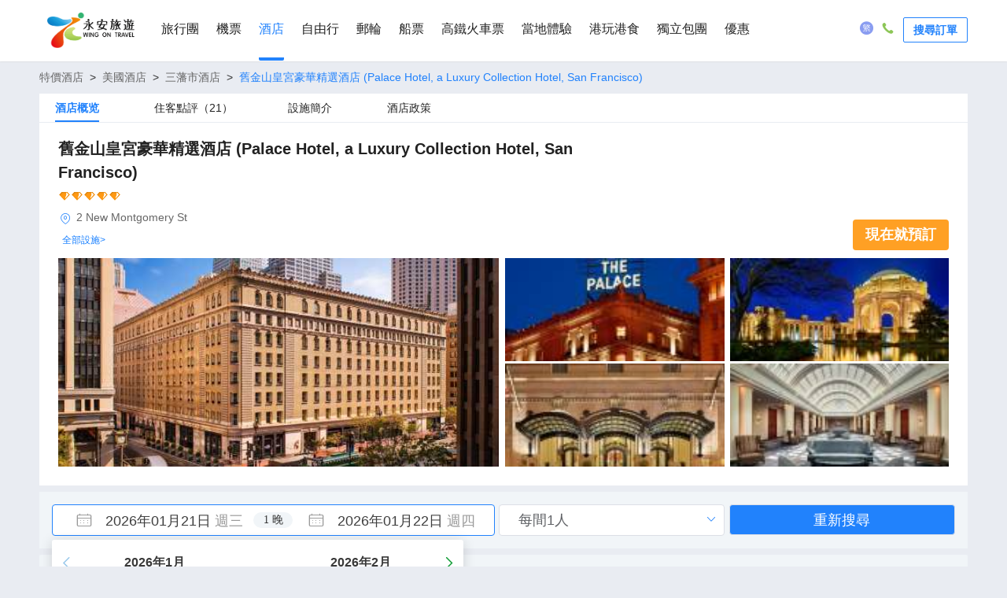

--- FILE ---
content_type: application/javascript; charset=UTF-8
request_url: https://webresource.wingontravel.com/headerfooter/Content/js/header-master-info.js?v=1.6
body_size: 1773
content:

function headerIconEnter(className) {
    var nowImage = className.replace("_icon","");
    var newImageName = className.replace("_icon","")+"_check";
    var imageNameUlr = header_jq.$("."+className).css("backgroundImage");
    imageNameUlr = imageNameUlr.replace(nowImage,newImageName);
    header_jq.$("."+className).css("backgroundImage",imageNameUlr);
}
function headerIconLeave(className) {
    var nowImage = className.replace("_icon","")+"_check";
    var newImageName = className.replace("_icon","");
    var imageNameUlr = header_jq.$("."+className).css("backgroundImage");
    imageNameUlr = imageNameUlr.replace(nowImage,newImageName);
    header_jq.$("."+className).css("backgroundImage",imageNameUlr);
}

function getHeaderRootdomain() {
    var rootdomain = header_jq.$("#googleRootdomain").val().replace("/","");
    return rootdomain;
}

//设置Cookie失效
function deleteHeaderCookie (name, value,rootDomain) {
    var exp = new Date();
    exp.setTime(exp.getTime() -1);
    document.cookie = (name + "=" + value + ";expires=" + exp.toGMTString() + ";domain=" + rootDomain + ";path=/");
}

//獲取當前域的LoginToken值
function getHeaderCookie (c_name) {
    if (document.cookie.length > 0) {
        c_start = document.cookie.indexOf(c_name + "=");//获取字符串的起点
        if (c_start != -1) {
            c_start = c_start + c_name.length + 1;//获取值的起点
            c_end = document.cookie.indexOf(";", c_start);//获取结尾处
            if (c_end == -1) c_end = document.cookie.length;//如果是最后一个，结尾就是cookie字符串的结尾
            return decodeURI(document.cookie.substring(c_start, c_end));//截取字符串返回
        }
    }
    return "";
}



var crmHeaderUbt = {};
(function (m) {
    var _url = "";
    var tidStr = "";
    //判断Cuckoo对象是否初始化
    m.isCuckooInit = function () {
        if (!window['_cuckoo']) {
            _cuckoo = typeof _cuckoo == "undefined" ? [] : (Array.isArray(_cuckoo) ? _cuckoo : []);
        }
    };
    // 页面展示
    m.pushUbtEventFun = function (eventName,eventContent) {
        m.isCuckooInit();
        var ubtData = {
            process: eventContent
        }
        if (eventName != null && eventName == 'log_click_screen') {
            ubtData = {
                type: eventContent
            }
        }
        var sysCode = "crm";
        var pageCode = "";
        if (typeof crm_login != "undefined") {
            sysCode = crm_login.getSystemCode().toLowerCase();//获取系统编码
            pageCode = crm_login.getPageCode().toLowerCase();// 获取页面编码
        }
        var newTidStr = sysCode != "" ? ("online-" + sysCode) : tidStr;
        var newPageCode = (pageCode != null && pageCode != "") ? pageCode : _url;
        try {
            var objects = {
                action: 'event',
                tid: newTidStr,
                name: eventName,
                pageCode: newPageCode,
            };
            var newObj = Object.assign(objects, ubtData);
            m.isCuckooInit();//判断Cuckoo是否初始化
            _cuckoo.push(newObj);
        } catch (e) {
        }
    }

    // 页面展示
    m.pushUbtByDownloadtFun = function (eventName,eventContent,newTidStr) {
        m.isCuckooInit();
        var ubtData = eventContent;
        try {
            var objects = {
                action: 'event',
                tid: newTidStr,
                name: eventName,
            };
            var newObj = Object.assign(objects, ubtData);
            m.isCuckooInit();//判断Cuckoo是否初始化
            _cuckoo.push(newObj);
        } catch (e) {
        }
    }

})(crmHeaderUbt);


//登出
function headerLogout (eventContent) {
    var rootdomain = header_jq.$("#googleRootdomain").val().replace("/","");
    var restApiPaht = getMemberRestApiFun(rootdomain);
    var logoutApi = restApiPaht+"member/logout";
    var clientID = getHeaderCookie("WINGON_TRACKING_CID");
    var loginToken = getHeaderCookie("LoginToken");
    if(loginToken == null || loginToken == '') {
        return;
    }
    var rqData = {
        head: { auth: loginToken, sid: '0', lang: 'zh', cid: clientID },
        data: ''
    }
    crmHeaderUbt.pushUbtEventFun('person_process',eventContent);
    header_jq.$.ajax({
        url: logoutApi,
        data: JSON.stringify(rqData),
        type: 'post',
        contentType: "application/json;charset=utf-8",
        context: self,
        success: function (result) {
            if (result != null && result.head != null && result.head.errcode != null && result.head.errcode == 0) {
                if (typeof MasterPageJS != 'undefined') {
                    deleteHeaderCookie("LoginToken",loginToken,rootdomain);//删除Cookie
                    MasterPageJS.loginStatus('');//刷新头部
                }
                if (typeof localStorage != 'undefined') {
                    localStorage.removeItem("USER");
                    localStorage.removeItem("HEADSTORE");
                }
                if (typeof headerLogoutCallbackFun != 'undefined') {
                    headerLogoutCallbackFun(loginToken);//头部退出登陆回调方法
                }
                if (typeof google != 'undefined' && typeof google.accounts != 'undefined') {
                    google.accounts.id.disableAutoSelect();//禁止Google自动登录
                }
                var localUrl = window.location.href;
                var memberSite = rootdomain+"/members/";
                if (localUrl != null && localUrl.indexOf(memberSite) != -1) {
                    window.location.href = "https://www"+rootdomain+"/members/login";
                }
            }
        }
    });
}

function getMemberRestApiFun (rootdomain) {
    if (rootdomain == null || rootdomain == '') {
        return "https://m.fat.ctripqa.com/restapi/wotapi/member-basic/";
    }
    if (rootdomain == '.uat.wingontravel.com') {
        return "https://m.uat.ctripqa.com/restapi/wotapi/member-basic/";
    }  else if (rootdomain == '.wingontravel.com') {
        return "https://m.wingon-travel.com/restapi/wotapi/member-basic/";
    } else {
        return "https://m.fat.ctripqa.com/restapi/wotapi/member-basic/";
    }
}

